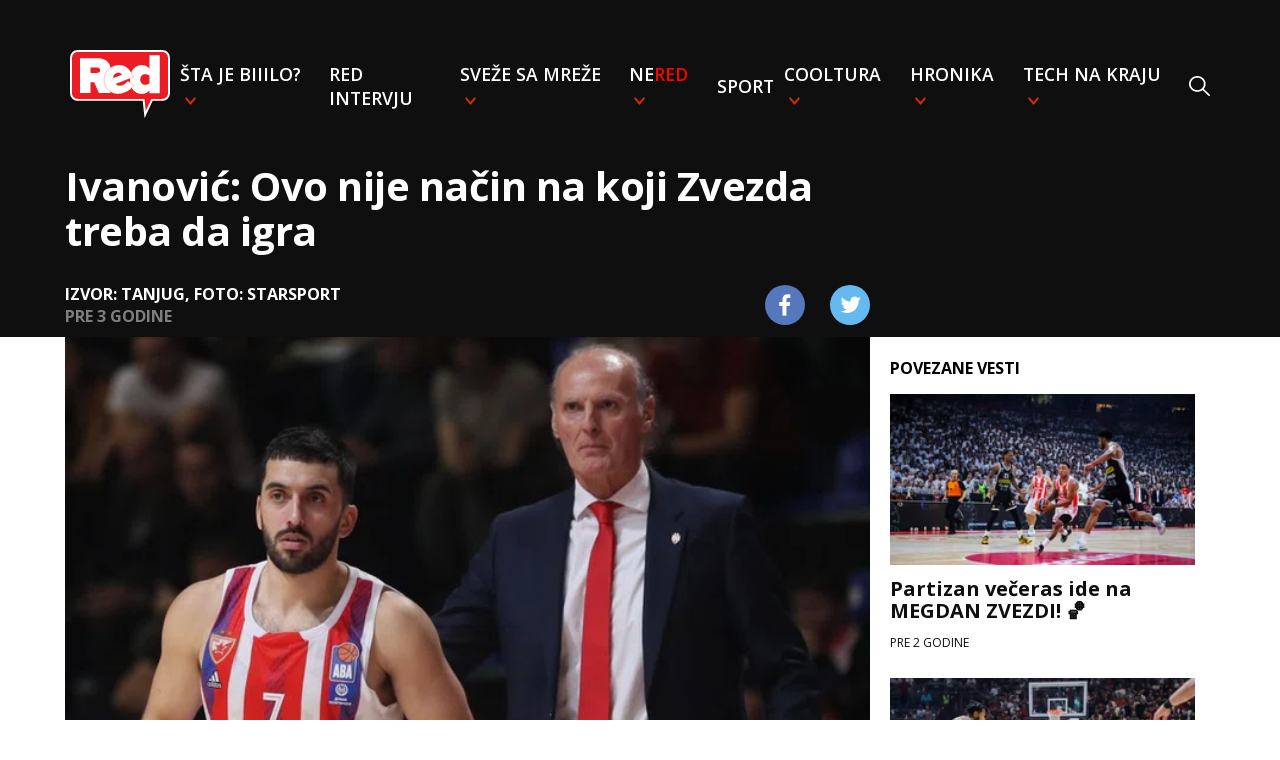

--- FILE ---
content_type: text/html
request_url: https://redportal.pink.rs/vesti/63018/ivanovic-ovo-nije-nacin-na-koji-zvezda-treba-da-igra
body_size: 6245
content:
<!DOCTYPE html>
<html lang="sr">
<head>
    <!-- Required meta tags -->
    <meta charset="utf-8">
    <meta name="viewport" content="width=device-width, initial-scale=1, shrink-to-fit=no">
    <link rel="icon" href="/assets/favicon.ico" type="image/x-icon">
    <title>Ivanović: Ovo nije način na koji Zvezda treba da igra | Red Portal</title>
    <meta name="author" content="Red Portal">
    <meta name="Copyright" content="Red Network"/>
    <meta name="Description" content="Šampion ABA lige stotkom, teže nego što se očekivalo, pobedio Cevevita Olimpiju."/>
    <meta name="Keywords" content="ivanović"/>
    <meta name=”news_keywords” content="ivanović"/>
    <link rel="alternate" href="https://redportal.pink.rs" hreflang="sr-rs"/>
    <link rel="alternate" type="application/rss+xml" title="RedPortal.rs RSS" href="https://redportal.pink.rs/rss-feed">
    <!--    open graph-->
    <meta property="og:site_name" content="RedTV.rs">
    <meta property="og:url" content="https://redportal.pink.rs/globalno/63018/ivanovic-ovo-nije-nacin-na-koji-zvezda-treba-da-igra">
    <meta property="og:type" content="article">
    <meta property="og:title" content="Ivanović: Ovo nije način na koji Zvezda treba da igra">
    <meta property="og:description" content="Šampion ABA lige stotkom, teže nego što se očekivalo, pobedio Cevevita Olimpiju.">
    <meta property="og:image" content="https://media.domencms01.com/images/11affb301-1876-447d-92d7-916c4a4a3e8b/0,0,825,464/1024">
    <meta property="og:type" content="article"/>
    <meta property="og:image:width" content="1024">
    <meta property="og:image:height" content="576">
    <link rel="canonical" href="https://redportal.pink.rs/globalno/63018/ivanovic-ovo-nije-nacin-na-koji-zvezda-treba-da-igra"/>
    <!-- DNS prefetch -->
    <link rel="dns-prefetch" href="https://fonts.googleapis.com"/>
    <link rel="dns-prefetch" href="https://ajax.googleapis.com"/>
    <link rel="dns-prefetch" href="https://csi.gstatic.com"/>
    <link rel="dns-prefetch" href="https://fonts.gstatic.com"/>
    <link rel="dns-prefetch" href="https://cdnjs.cloudflare.com"/>
    <!-- CSS -->
    <link rel="stylesheet" type="text/css" href="/assets/css/styles.css?v=30">
    <!-- Google tag (gtag.js) -->
    <script async src="https://www.googletagmanager.com/gtag/js?id=G-5T79LDFME8"></script>
    <script>
        window.dataLayer = window.dataLayer || [];
        function gtag(){dataLayer.push(arguments);}
        gtag('js', new Date());

        gtag('config', 'G-5T79LDFME8');
        gtag('config', 'G-01K1994TY7'); // Combined pink.rs and redportal.pink.rs
    </script>
    <script async src="https://pagead2.googlesyndication.com/pagead/js/adsbygoogle.js?client=ca-pub-4322052459026315" crossorigin="anonymous"></script>
    <!-- (C)2000-2024 Gemius SA - gemiusPrism  / pink.rs/Redportal -->
    <script type="text/javascript">
        var pp_gemius_identifier = '16BFz6LdoYY5XGlog4l_3cR7Ld7WOU9RqEuXYWcRtK3.W7';
        // lines below shouldn't be edited
        function gemius_pending(i) { window[i] = window[i] || function() {var x = window[i+'_pdata'] = window[i+'_pdata'] || []; x[x.length]=Array.prototype.slice.call(arguments, 0);};};
        (function(cmds) { var c; while(c = cmds.pop()) gemius_pending(c)})(['gemius_cmd', 'gemius_hit', 'gemius_event', 'gemius_init', 'pp_gemius_hit', 'pp_gemius_event', 'pp_gemius_init']);
        window.pp_gemius_cmd = window.pp_gemius_cmd || window.gemius_cmd;
        (function(d,t) {try {var gt=d.createElement(t),s=d.getElementsByTagName(t)[0],l='http'+((location.protocol=='https:')?'s':''); gt.setAttribute('async','async');
            gt.setAttribute('defer','defer'); gt.src=l+'://gars.hit.gemius.pl/xgemius.js'; s.parentNode.insertBefore(gt,s);} catch (e) {}})(document,'script');
    </script>
    <!-- twitter -->
    <meta name="twitter:card" content="summary_large_image">
    <meta name="twitter:title" content="Ivanović: Ovo nije način na koji Zvezda treba da igra">
    <meta name="twitter:description" content="Šampion ABA lige stotkom, teže nego što se očekivalo, pobedio Cevevita Olimpiju.">
    <meta name="twitter:image" content="https://media.domencms01.com/images/11affb301-1876-447d-92d7-916c4a4a3e8b/0,0,825,464/676">
    
</head>

<body>
<nav class="singlepage">
    <div class="nav-wrapper">
        <div class="nav-container">
            <ul class="nav">
                <li class="nav-item logo">
                    <a href="/"><img src="/assets/images/red-logo.svg"></a>
                </li>
                <li class="nav-item" id="search">
                    <form action="/pretraga">
                        <input autofocus type="text" id="search-input" name="q" placeholder="Pretraži"/>
                    </form>
                </li>
                <li class="nav-item dropdown">
                    <a href="/stajebiiilo" class="category-link">Šta je biiilo?</a>
                    <div class="dropdown-content">
                        <ul>
                            <li><a href="/srbija">Srbija</a></li>
                            <li><a href="/balkan">Balkan</a></li>
                            <li><a href="/globalno">Globalno</a></li>
                        </ul>
                    </div>
                </li>
                <li class="nav-item"><a href="/red-intervju" class="category-link">RED intervju</a>
                <li class="nav-item dropdown">
                    <a href="/svezesamreze" class="category-link">Sveže sa mreže</a>
                    <div class="dropdown-content">
                        <ul>
                            <li><a href="/viral">Viral</a></li>
                            <li><a href="/mimovanje">Mimovanje</a></li>
                            <li><a href="/neprijatno">NePrijatno</a></li>
                            <li><a href="/fake-news">Fake news</a></li>
                            <li><a href="/teorije-zavere">Teorije zavere</a></li>
                        </ul>
                    </div>
                </li>
                <li class="nav-item dropdown">
                    <a href="/nered" class="category-link">Ne<span class="red">red</span></a>
                    <div class="dropdown-content">
                        <ul>
                            <li><a href="/zadruga">Zadruga</a></li>
                            <li><a href="/bju-ti">Bju-TI</a></li>
                        </ul>
                    </div>
                </li>
                <li class="nav-item"><a href="/sport" class="category-link">Sport</a></li>
                <li class="nav-item dropdown">
                    <a href="/cooltura" class="category-link">Cooltura</a>
                    <div class="dropdown-content">
                        <ul>
                            <li><a href="/muzika">Muzika</a></li>
                            <li><a href="/bookish">Bookish</a></li>
                            <li><a href="/film">Film</a></li>
                            <li><a href="/time-machine">Time-machine</a></li>
                        </ul>
                    </div>
                </li>
                <li class="nav-item dropdown">
                    <a href="/hronika" class="category-link">Hronika</a>
                    <div class="dropdown-content">
                        <ul>
                            <li><a href="/bela-hronika">Bela hronika</a></li>
                            <li><a href="/crna-hronika">Crna hronika</a></li>
                        </ul>
                    </div>
                </li>
                <li class="nav-item dropdown">
                    <a href="/technakraju" class="category-link">Tech na kraju</a>
                    <div class="dropdown-content">
                        <ul>
                            <li><a href="/inspector-gadget">Inspector Gadget</a></li>
                            <li><a href="/pr-dc">PR-DC</a></li>
                        </ul>
                    </div>
                </li>
                <li class="nav-item search-item" onclick="toggleSearch()"><img src="/assets/images/search.svg"/></li>
                <li class="sticky-close" onclick="toggleMenu()">
                    <img src="/assets/images/close_x.svg"/>
                </li>
            </ul>
            <div class="titles singlepage">
                <div class="mobile-header">
                    <img onclick="toggleMenu()" class="nav-button" src="/assets/images/menu.svg"/>
                    <a class="logo" href="/"><img src="/assets/images/red-logo.svg"></a>
                </div>
                <div class="post-title">
                    Ivanović: Ovo nije način na koji Zvezda treba da igra
                </div>
                <div class="post-details">
                    <div class="source-time">
                        <div class="source">Izvor: Tanjug, Foto: Starsport</div>
                        <div class="time" data-time="2023-01-24T07:20:32.50955+01:00"></div>
                    </div>
                    <div class="share-icons">
                        <a href="https://www.facebook.com/sharer/sharer.php?u=https://redportal.pink.rs/globalno/63018/ivanovic-ovo-nije-nacin-na-koji-zvezda-treba-da-igra"
                           target="_blank" class="footer-social"><img
                                srcset="/assets/images/facebook.png,
                            /assets/images/facebook@2x.png 2x,
                            /assets/images/facebook@3x.png 3x"
                                src="/assets/images/facebook.png"></a>
                        <a href='https://twitter.com/intent/tweet?text=Ivanović: Ovo nije način na koji Zvezda treba da igra https://redportal.pink.rs/globalno/63018/ivanovic-ovo-nije-nacin-na-koji-zvezda-treba-da-igra'
                           class="footer-social"><img
                                srcset="/assets/images/twitter.png,
                            /assets/images/twitter@2x.png 2x,
                            /assets/images/twitter@3x.png 3x"
                                src="/assets/images/twitter.png"></a>
                    </div>
                </div>

            </div>
        </div>
    </div>
    </div>
</nav>
<div id="fb-root"></div>
<script async defer crossorigin="anonymous"
        src="https://connect.facebook.net/en_US/sdk.js#xfbml=1&version=v3.3"></script>
<div class="content singlepage">
    <div class="post-content">
        <img class="featured-image" src="https://media.domencms01.com/images/11affb301-1876-447d-92d7-916c4a4a3e8b/0,0,825,464/676"/>
        <div class="subtitle">Šampion ABA lige stotkom, teže nego što se očekivalo, pobedio Cevevita Olimpiju.</div>
        <p>Jedino pozitivno je što smo pobedili, sve ostalo da ne kažem da je bilo loše, ali ne kako bi Zvezda trebalo da igra, izjavio je trener košarkaša <em>Crvene zvezde</em> <strong>Duško Ivanović</strong> na konferenciji za medije.</p><div id="midasWidget__11023"></div><script async src="https://cdn2.midas-network.com/Scripts/midasWidget-18-1685-11023.js"></script><p><strong>- Bili smo bez agresivnosti, bez koncentracije. I to nije put. Još ima mnogo da se igra i ABA liga i Evroliga. To je dugačak put na kome treba da budemo istrajni i da znamo šta hoćemo. Ali, večeras to nije bio put kojim želimo da idemo. U jednoj basni od mog pokojnog tasta književnika Muse Đokovića koji je napisao mnogo knjiga, između ostalog pisao je basne, pitao je kornjaču koji je najduži put, a ona mu je odgovorila pogrešan i kad tapkaš u mestu. To smo mi večeras radili -</strong> izjavio je Ivanović.</p><p>Dodao je da je stručni štab znao kao će slovenačka ekipa da igra.</p><p><strong>- Izvanredni su šuteri, večeras su igrali sjajno - taktički, pogodili su neke teške šuteve. To je njihova igra. Bili smo spremni na to. Nismo bili nervozni, znali smo sve ovo. Dali su nam tri-četiri trojke s dobrom odbranom, ali i sedam-osam na naše loše odbrane. Ali, ekipa je imala stabilnost i veru u pobedu. Govorim još jednom - ovo nije taj put - </strong>istakao je trener "crveno-belih".</p><p>Košarkaši <em>Crvene zvezde</em> pobedili su danas ekipu <em>Cedevita Olimpije</em> 100:95 (26:23, 29:26, 29:23, 16:23) u okviru 16. kola regionalne <em>ABA lige</em>.</p><p>Najbolji pojedinac u redovima "crveno-belih" bio je <strong>Fakundo Kampaco</strong> sa 19 poena, dok je <strong>Ognjen Dobrić</strong> dodao 18.</p><p>U ekipi gostiju istakao se <strong>Jogi Ferel</strong> koji je postigao 24 poena.</p><p>Gosti su bolje otvorili meč i koristili su prostor koji su im davali košarkaši <em>Crvene zvezde</em>. Posle loših uvodnih minuta, prve lake poene postigao je Lazić. Tokom nastavka obe ekipe su šutirale odlično za tri poena. Istakao se Vildoza koji je uz zvuk sirene postigao trojku sa polovine terena.</p><p>U trećoj deonici domaća ekipa je napravila 17 poena razlike i to je bio rezultat agresivne odbrane. Košarkaši <em>Cedevita Olimpije</em> su pokušali da smanje prednost, uglavnom sa linije za 3 poena i jedan period im je to uspevalo. Kampaco je krajem treće i početkom 4. četvrtine preuzeo odgovornost i solo prodorima donosio poene svojoj ekipi.</p><p><em>Crvene zvezda</em> je trenutno 2. na tabeli <em>ABA lige</em> sa 14 pobeda i jednim porazom, dok je <em>Cedevita Olimpija</em> četvrta sa 12 pobeda i 3 poraza.</p><p>U narednom kolu "crveno-beli" gostuju ekipi FMP-a, dok slovenačka ekipa dočekuje Budućnost.</p><div class='suggested row'><div class='col-lg-2 col-md-2 col-sm-3 col-3 centered'><div class='item-img'><img class='img-fluid' src='https://media.domencms01.com/images/1428f39c2-3dcc-48ef-b110-a351270b46f0/0,0,792,792/160' alt=''></div></div><div class='col-lg-10 col-md-10 col-sm-9 col-9 centered'><div class='item-wrapper'><div class='read-more'>pročitajte još</div><a href=/vesti/63012/njujork-delifini-videni-u-reci-bronks-posle-pet-godina class='item-title'><h2>NJUJORK: Delifini viđeni u reci Bronks posle pet godina 🐬</h2></a></div></div></div><div class='suggested row'><div class='col-lg-2 col-md-2 col-sm-3 col-3 centered'><div class='item-img'><img class='img-fluid' src='https://media.domencms01.com/images/1c017c8b4-af2c-4439-81df-605245ebaeca/0,0,1067,1067/160' alt=''></div></div><div class='col-lg-10 col-md-10 col-sm-9 col-9 centered'><div class='item-wrapper'><div class='read-more'>pročitajte još</div><a href=/vesti/63017/dokoviceva-izjava-napraviola-haos class='item-title'><h2>Đokovićeva izjava napraviola HAOS 😳</h2></a></div></div></div><div class='suggested row'><div class='col-lg-2 col-md-2 col-sm-3 col-3 centered'><div class='item-img'><img class='img-fluid' src='https://media.domencms01.com/images/121548844-8b08-4458-b773-e10f8f4dd0f5/89,0,809,720/160' alt=''></div></div><div class='col-lg-10 col-md-10 col-sm-9 col-9 centered'><div class='item-wrapper'><div class='read-more'>pročitajte još</div><a href=/vesti/63016/poljska-u-slucaju-da-se-stvori-skup-drzava-voljnih-poslacemo-sve-leopard-ii-tenkove-ukrajini class='item-title'><h2>POLJSKA: U slučaju da se stvori skup država voljnih, poslaćemo sve Leopard II tenkove Ukrajini ⚔</h2></a></div></div></div><p>Autor: Tanjug / redportal.rs</p>
        <div class="tags">
            <p class="tag"><a href="/tagovi?t=ivanovi%C4%87"><span>#</span>ivanović</a></p>
        </div>
        <div id="midasWidget__11022"></div>
        <script async src="https://cdn2.midas-network.com/Scripts/midasWidget-18-1684-11022.js"></script>
        <div class="lwdgt" data-wid="272"></div>
    </div>
    <div class="sidebar">
        <div class="related-news">
            <div class="related-header">POVEZANE VESTI</div>
            <div class="related-content">
                    <a class="related-post" href="/sport/96465/partizan-veceras-ide-na-megdan-zvezdi">
                        <picture>
                            <source srcset="https://media.domencms01.com/images/1fd1849ca-29a5-4982-b4a7-fa844f266fa3/0,0,6240,3510/250"
                                    media="(min-width: 1150px)"/>
                            <img src="https://media.domencms01.com/images/1fd1849ca-29a5-4982-b4a7-fa844f266fa3/1582,0,5742,4160/90"/>
                        </picture>
                        <div class="text">
                            <div class="title">Partizan večeras ide na MEGDAN ZVEZDI! 🏀</div>
                            <p class='time' data-time="2024-05-13T15:40:31+02:00"></p>
                        </div>
                    </a>
                    <a class="related-post" href="/sport/99500/jago-ostaje-u-zvezdi">
                        <picture>
                            <source srcset="https://media.domencms01.com/images/16066fa20-4556-49a8-83b3-3e2576bb094a/0,360,6240,3870/250"
                                    media="(min-width: 1150px)"/>
                            <img src="https://media.domencms01.com/images/16066fa20-4556-49a8-83b3-3e2576bb094a/198,0,4358,4160/90"/>
                        </picture>
                        <div class="text">
                            <div class="title">Jago OSTAJE u Zvezdi! 🏀</div>
                            <p class='time' data-time="2024-06-28T17:25:38+02:00"></p>
                        </div>
                    </a>
                    <a class="related-post" href="/sport/96473/covic-porucio-navijacima-ne-nasedajte-sve-vec-videno">
                        <picture>
                            <source srcset="https://media.domencms01.com/images/1b8a8e336-91b3-4a81-ae4a-95f8607109df/0,0,957,538/250"
                                    media="(min-width: 1150px)"/>
                            <img src="https://media.domencms01.com/images/1b8a8e336-91b3-4a81-ae4a-95f8607109df/204,0,848,644/90"/>
                        </picture>
                        <div class="text">
                            <div class="title">Čović poručio navijačima: NE NASEDAJTE, sve već viđeno 🏀</div>
                            <p class='time' data-time="2024-05-13T16:55:53+02:00"></p>
                        </div>
                    </a>
                    <a class="related-post" href="/sport/92789/overavanje-prvog-mesta-zvezda-veceras-docekuje-megu">
                        <picture>
                            <source srcset="https://media.domencms01.com/images/173c8ae55-e8ed-4ebb-81bb-b4219180f2ec/0,560,6239,4070/250"
                                    media="(min-width: 1150px)"/>
                            <img src="https://media.domencms01.com/images/173c8ae55-e8ed-4ebb-81bb-b4219180f2ec/1238,0,5398,4160/90"/>
                        </picture>
                        <div class="text">
                            <div class="title">OVERAVANJE PRVOG MESTA: Zvezda večeras dočekuje MEGU 🏀</div>
                            <p class='time' data-time="2024-03-25T15:17:36+01:00"></p>
                        </div>
                    </a>
                    <a class="related-post" href="/sport/100031/dokovic-se-obratio-protivniku-koji-ga-je-namucio">
                        <picture>
                            <source srcset="https://media.domencms01.com/images/1872b7363-5278-4221-8d60-5935aed8ab5c/0,0,1600,900/250"
                                    media="(min-width: 1150px)"/>
                            <img src="https://media.domencms01.com/images/1872b7363-5278-4221-8d60-5935aed8ab5c/416,0,1486,1070/90"/>
                        </picture>
                        <div class="text">
                            <div class="title">Đoković se obratio protivniku koji ga je namučio! 🎾</div>
                            <p class='time' data-time="2024-07-05T08:26:13+02:00"></p>
                        </div>
                    </a>
                    <a class="related-post" href="/sport/96247/obradovic-moramo-da-damo-primer-svima-mi-smo-partizan">
                        <picture>
                            <source srcset="https://media.domencms01.com/images/196b89968-924e-4c51-b953-3a029e8416a0/0,0,5144,2893/250"
                                    media="(min-width: 1150px)"/>
                            <img src="https://media.domencms01.com/images/196b89968-924e-4c51-b953-3a029e8416a0/0,0,3429,3429/90"/>
                        </picture>
                        <div class="text">
                            <div class="title">OBRADOVIĆ: Moramo da damo primer svima, MI SMO PARTIZAN! 🏀</div>
                            <p class='time' data-time="2024-05-09T16:26:46+02:00"></p>
                        </div>
                    </a>
            </div>
        </div>
    </div>
</div>

<footer id="footer">
    <div class="footer">
        <img src="/assets/images/red-logo.svg" class="logo">
        <div class="rights">Copyright © 2020 RedTV. Sva prava zadržana.</div>
        <div class="links">
            <a href="/kontakt" class="link">Kontakt</a>
            <a href="/marketing" class="link">Marketing</a>
            <a href="/impressum" class="link">Impressum</a>
            <a href="/uslovi-koriscenja" class="link">Uslovi korišćenja</a>
            <a href="/pisite-nam" class="link">Pišite nam</a>
        </div>
        <ul class="social-links">
            <li class="fb">
                <a href="https://www.facebook.com/redportal.rs" target="_blank" class="footer-social"><img srcset="/assets/images/facebook.png,
                                                                            /assets/images/facebook@2x.png 2x,
                                                                            /assets/images/facebook@3x.png 3x"
                                                                                                           src="/assets/images/facebook.png"></a>
            </li>
            <li class="instagram">
                <a href="https://www.instagram.com/redportal.rs" target="_blank" class="footer-social"><img srcset="/assets/images/instagram.png,
                                                                            /assets/images/instagram@2x.png 2x,
                                                                            /assets/images/instagram@3x.png 3x"
                                                                                                        src="/assets/images/instagram.png"></a>
            </li>
            <li class="youtube">
                <a href="https://www.youtube.com/channel/UCUJ7oq9fDu9msk7vZlp0t1g" target="_blank" class="footer-social"><img
                        srcset="/assets/images/youtube.png,
                        /assets/images/youtube@2x.png 2x,
                        /assets/images/youtube@3x.png 3x"
                        src="/assets/images/youtube.png"></a>
            </li>
            <li class="twitter">
                <a href="https://twitter.com/redportalrs" target="_blank" class="footer-social"><img srcset="/assets/images/twitter.png,
                                                                            /assets/images/twitter@2x.png 2x,
                                                                            /assets/images/twitter@3x.png 3x"
                                                                                                      src="/assets/images/twitter.png"></a>
            </li>
        </ul>
    </div>
</footer>
<!-- Scripts -->
<script src="/assets/js/moment-with-locales.min.js?v=1"></script>
<script src="/assets/js/script.js?v=6"></script>
<script src="/assets/js/post_script.js?v=3"></script>
<script async src="https://sharemedia.rs/lw.js"></script>

</body>
</html>


--- FILE ---
content_type: text/html; charset=utf-8
request_url: https://www.google.com/recaptcha/api2/aframe
body_size: 267
content:
<!DOCTYPE HTML><html><head><meta http-equiv="content-type" content="text/html; charset=UTF-8"></head><body><script nonce="hvkrm3FLrIz3xy6jUknkew">/** Anti-fraud and anti-abuse applications only. See google.com/recaptcha */ try{var clients={'sodar':'https://pagead2.googlesyndication.com/pagead/sodar?'};window.addEventListener("message",function(a){try{if(a.source===window.parent){var b=JSON.parse(a.data);var c=clients[b['id']];if(c){var d=document.createElement('img');d.src=c+b['params']+'&rc='+(localStorage.getItem("rc::a")?sessionStorage.getItem("rc::b"):"");window.document.body.appendChild(d);sessionStorage.setItem("rc::e",parseInt(sessionStorage.getItem("rc::e")||0)+1);localStorage.setItem("rc::h",'1769377322755');}}}catch(b){}});window.parent.postMessage("_grecaptcha_ready", "*");}catch(b){}</script></body></html>